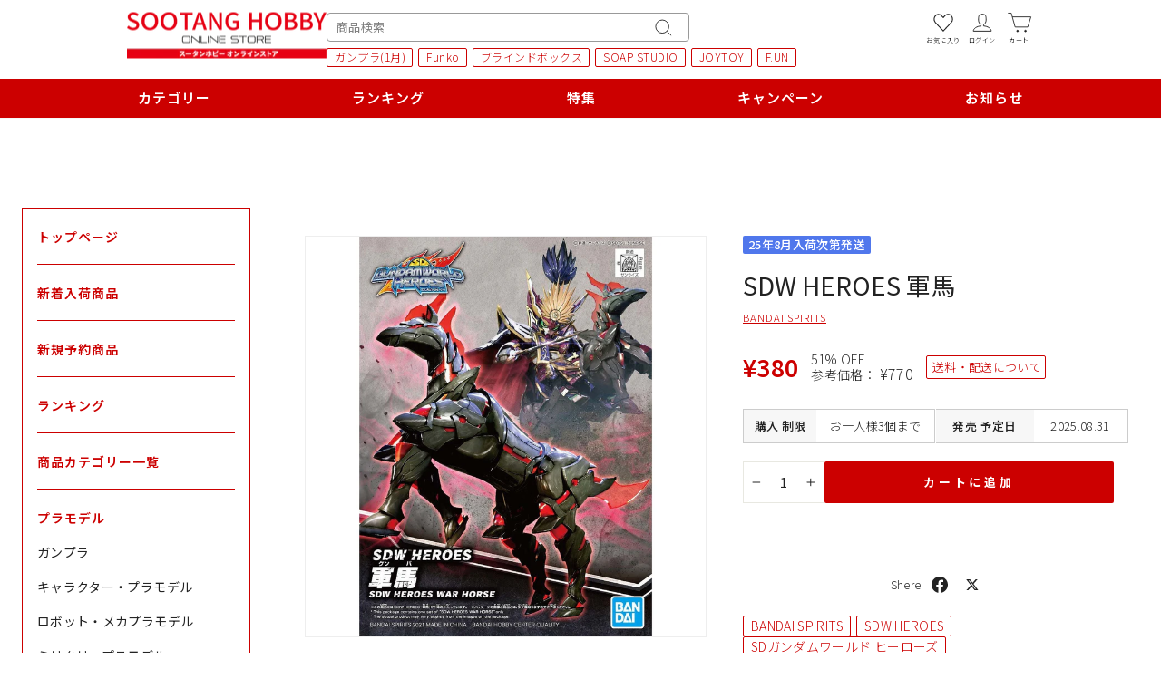

--- FILE ---
content_type: text/css
request_url: https://www.sootang.jp/cdn/shop/t/58/assets/slick-theme.css?v=30532630567453535851724914508
body_size: 118
content:
@charset "UTF-8";.slick-loading .slick-list{background:#fff}@font-face{font-family:slick;font-weight:400;font-style:normal;src:url(./fonts/slick.eot);src:url(./fonts/slick.eot?#iefix) format("embedded-opentype"),url(./fonts/slick.woff) format("woff"),url(./fonts/slick.ttf) format("truetype"),url(./fonts/slick.svg#slick) format("svg")}.slick-prev,.slick-next{font-size:0;line-height:0;position:absolute;top:50%;display:block;width:40px;height:40px;padding:0;-webkit-transform:translate(0,-50%);-ms-transform:translate(0,-50%);transform:translateY(-50%);cursor:pointer;color:transparent;border:none;outline:none;background:#0000004d;border-radius:100%;margin-left:-20px}.slick-prev,.slick-next{-webkit-transition:all .3s 0s ease;transition:all .3s 0s ease}.slick-prev:hover,.slick-next:hover{background:#000;opacity:.5}.slick-prev:focus,.slick-next:focus{background:#000;opacity:1}.slick-prev:hover:before,.slick-prev:focus:before,.slick-next:hover:before,.slick-next:focus:before{opacity:1}.slick-prev.slick-disabled,.slick-next.slick-disabled{opacity:.5}.slick-prev:before,.slick-next:before{font-family:slick;font-size:20px;line-height:1;opacity:.75;color:#fff;-webkit-font-smoothing:antialiased;-moz-osx-font-smoothing:grayscale}.slick-prev{left:10%}[dir=rtl] .slick-prev{right:-25px;left:auto}.slick-prev:before{-webkit-transform:translate(-25%,-50%) rotate(-45deg);transform:translate(-25%,-50%) rotate(-45deg)}.slick-next:before{-webkit-transform:translate(-65%,-50%) rotate(-225deg);transform:translate(-65%,-50%) rotate(-225deg)}.slick-next:before,[dir=rtl] .slick-next:before,[dir=rtl] .slick-prev:before,.slick-prev:before{border-left:2px solid white;border-top:2px solid white;content:"";height:10px;left:50%;position:absolute;top:50%;width:10px}.slick-next{right:10%;margin-right:-20px}[dir=rtl] .slick-next{right:auto;left:-25px}.slick-dotted.slick-slider{margin-bottom:30px}.slick-dots{position:absolute;bottom:-25px;display:block;width:100%;padding:0;margin:0;list-style:none;text-align:center}.slick-dots li{position:relative;display:inline-block;width:20px;height:20px;margin:0 5px;padding:0;cursor:pointer}.slick-dots li button{font-size:0;line-height:0;display:block;width:20px;height:20px;padding:5px;cursor:pointer;color:transparent;border:0;outline:none;background:transparent}.slick-dots li button:hover,.slick-dots li button:focus{outline:none}.slick-dots li button:hover:before,.slick-dots li button:focus:before{opacity:1}.slick-dots li button:before{font-family:slick;font-size:6px;line-height:20px;position:absolute;top:0;left:0;width:20px;height:20px;content:"\2022";text-align:center;opacity:.25;color:#000;-webkit-font-smoothing:antialiased;-moz-osx-font-smoothing:grayscale}.slick-dots li.slick-active button:before{opacity:.75;color:#000}@media (max-width: 768px){body .slider-main .slick-prev,body .slider-main .slick-next{display:none!important}}
/*# sourceMappingURL=/cdn/shop/t/58/assets/slick-theme.css.map?v=30532630567453535851724914508 */


--- FILE ---
content_type: image/svg+xml
request_url: https://cdn.shopify.com/s/files/1/0682/9326/3585/files/strore.svg?v=1710811560
body_size: -114
content:
<svg xmlns="http://www.w3.org/2000/svg" fill="none" viewBox="0 0 24 22" height="22" width="24">
<path stroke-linejoin="round" stroke-linecap="round" stroke-width="1.5" stroke="#CC0000" d="M12.1264 12.0717C10.9028 12.0717 10.0352 11.0112 9.90169 9.58741C9.77563 11.0186 8.90057 12.0717 7.67698 12.0717C6.45338 12.0717 5.57833 11.1373 5.45226 9.58741C5.30395 11.1373 4.45114 12.0717 3.22754 12.0717C2.60452 12.0334 2.02166 11.7512 1.60524 11.2862C1.18883 10.8212 0.972391 10.2109 1.00282 9.58741L3.05698 1H21.1662L23.25 9.58741C23.2804 10.2109 23.064 10.8212 22.6476 11.2862C22.2312 11.7512 21.6483 12.0334 21.0253 12.0717C19.8017 12.0717 18.934 11.0112 18.8006 9.58741C18.6597 11.0038 17.7994 12.0717 16.5758 12.0717C15.3523 12.0717 14.4846 10.989 14.3511 9.58741C14.2251 11.0112 13.35 12.0717 12.1264 12.0717Z"></path>
<path stroke-linejoin="round" stroke-linecap="round" stroke-width="1.5" stroke="#CC0000" d="M3.005 15.1484V20.9995H9.54567V18.7747C9.54567 17.0024 10.6877 15.7565 12.1634 15.7565C13.6392 15.7565 14.6551 16.9282 14.6551 18.7228V20.9995H21.2477V12.1006"></path>
</svg>


--- FILE ---
content_type: image/svg+xml
request_url: https://cdn.shopify.com/s/files/1/0682/9326/3585/files/Mask_group-4.svg?v=1712252112
body_size: -513
content:
<svg xmlns="http://www.w3.org/2000/svg" fill="none" viewBox="0 0 22 22" height="22" width="22">
<mask height="22" width="22" y="0" x="0" maskUnits="userSpaceOnUse" style="mask-type:alpha" id="mask0_817_2577">
<rect fill="#D9D9D9" height="22" width="22"></rect>
</mask>
<g mask="url(#mask0_817_2577)">
<path stroke-linejoin="round" stroke-linecap="round" stroke-width="1.5" stroke="white" d="M13.1944 19.4736C13.0358 19.9201 12.7429 20.3066 12.3558 20.5799C11.9688 20.8532 11.5066 20.9999 11.0327 20.9999C10.5589 20.9999 10.0967 20.8532 9.70965 20.5799C9.32258 20.3066 9.02965 19.9201 8.87109 19.4736"></path>
<path stroke-linejoin="round" stroke-linecap="round" stroke-width="1.5" stroke="white" d="M17.1352 8.53831C17.1348 7.27647 16.7433 6.04576 16.0146 5.01558C15.2859 3.98541 14.2559 3.2064 13.0662 2.78579C13.0055 2.293 12.7667 1.83942 12.3948 1.51049C12.0228 1.18157 11.5435 1 11.0469 1C10.5504 1 10.0711 1.18157 9.69914 1.51049C9.32721 1.83942 9.08841 2.293 9.02771 2.78579C7.83233 3.2013 6.79567 3.97812 6.06121 5.00873C5.32676 6.03934 4.93082 7.27277 4.92821 8.53831V11.59C4.92821 12.4038 3.40234 13.6245 3.40234 14.6418V16.6763H18.661V14.6418C18.661 13.8178 17.6438 12.887 17.2827 12.0987"></path>
</g>
</svg>
